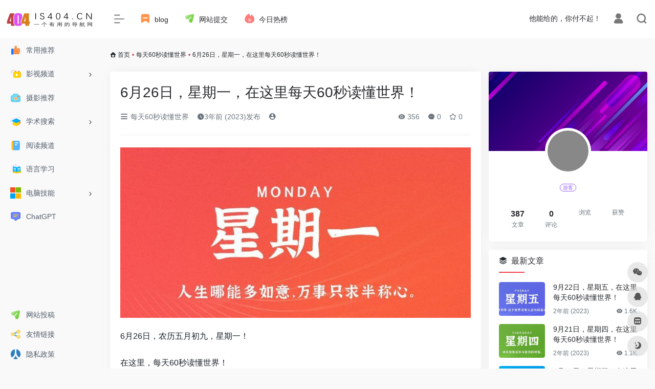

--- FILE ---
content_type: text/html; charset=UTF-8
request_url: https://www.is404.cn/1793.html
body_size: 16245
content:
<!DOCTYPE html>
<html lang="zh-Hans" class="io-grey-mode">
<head> 
<script>
    var default_c = "io-grey-mode";
    var night = document.cookie.replace(/(?:(?:^|.*;\s*)io_night_mode\s*\=\s*([^;]*).*$)|^.*$/, "$1"); 
    try {
        if (night === "0" || (!night && window.matchMedia("(prefers-color-scheme: dark)").matches)) {
            document.documentElement.classList.add("io-black-mode");
            document.documentElement.classList.remove(default_c);
        } else {
            document.documentElement.classList.remove("io-black-mode");
            document.documentElement.classList.add(default_c);
        }
    } catch (_) {}
</script><meta charset="UTF-8">
<meta name="renderer" content="webkit">
<meta name="force-rendering" content="webkit">
<meta http-equiv="X-UA-Compatible" content="IE=edge, chrome=1">
<meta name="viewport" content="width=device-width, initial-scale=1.0, user-scalable=0, minimum-scale=1.0, maximum-scale=0.0, viewport-fit=cover">
<title>6月26日，星期一，在这里每天60秒读懂世界！ | 404导航</title>
<meta name="theme-color" content="#f9f9f9" />
<meta name="keywords" content="404导航,高清电影,最新网址发布页,ppt模板,精品软件,网址导航,网盘搜索,镜像谷歌,免费资源,有用的导航" />
<meta name="description" content="6月26日，农历五月初九，星期一！在这里，每天60秒读懂世界！1、江苏扬州：在市区买改善性住房取消限购，其原有住房无需三年限售；上海：试点实现新建住宅&#034;交房即交证&#034;；2、四川南充市南部县发布公告：6..." />
<meta property="og:type" content="article">
<meta property="og:url" content="https://www.is404.cn/1793.html"/> 
<meta property="og:title" content="6月26日，星期一，在这里每天60秒读懂世界！ | 404导航">
<meta property="og:description" content="6月26日，农历五月初九，星期一！在这里，每天60秒读懂世界！1、江苏扬州：在市区买改善性住房取消限购，其原有住房无需三年限售；上海：试点实现新建住宅&#34;交房即交证&#34;；2、四川南充市南部县发布公告：6...">
<meta property="og:image" content="https://www.is404.cn/60s/20230626.jpg">
<meta property="og:site_name" content="404导航">
<link rel="shortcut icon" href="https://www.is404.cn/wp-content/uploads/2022/07/favicon.ico">
<link rel="apple-touch-icon" href="http://www.is404.cn/wp-content/uploads/2022/07/logo-collapsed@2x1.png">
<!--[if IE]><script src="https://www.is404.cn/wp-content/themes/onenav/js/html5.min.js"></script><![endif]-->
<meta name='robots' content='max-image-preview:large' />
<link rel='dns-prefetch' href='//cdn.bootcdn.net' />
<link rel='dns-prefetch' href='//at.alicdn.com' />
<link rel="alternate" title="oEmbed (JSON)" type="application/json+oembed" href="https://www.is404.cn/wp-json/oembed/1.0/embed?url=https%3A%2F%2Fwww.is404.cn%2F1793.html" />
<link rel="alternate" title="oEmbed (XML)" type="text/xml+oembed" href="https://www.is404.cn/wp-json/oembed/1.0/embed?url=https%3A%2F%2Fwww.is404.cn%2F1793.html&#038;format=xml" />
<style id='wp-img-auto-sizes-contain-inline-css' type='text/css'>
img:is([sizes=auto i],[sizes^="auto," i]){contain-intrinsic-size:3000px 1500px}
/*# sourceURL=wp-img-auto-sizes-contain-inline-css */
</style>
<style id='classic-theme-styles-inline-css' type='text/css'>
/*! This file is auto-generated */
.wp-block-button__link{color:#fff;background-color:#32373c;border-radius:9999px;box-shadow:none;text-decoration:none;padding:calc(.667em + 2px) calc(1.333em + 2px);font-size:1.125em}.wp-block-file__button{background:#32373c;color:#fff;text-decoration:none}
/*# sourceURL=/wp-includes/css/classic-themes.min.css */
</style>
<link rel='stylesheet' id='iconfont-css' href='https://www.is404.cn/wp-content/themes/onenav/css/iconfont.css?ver=4.1811' type='text/css' media='all' />
<link rel='stylesheet' id='iconfont-io-1-css' href='//at.alicdn.com/t/c/font_3600652_ijstr0l20l9.css' type='text/css' media='all' />
<link rel='stylesheet' id='iconfont-io-2-css' href='//at.alicdn.com/t/font_1620678_18rbnd2homc.css' type='text/css' media='all' />
<link rel='stylesheet' id='iconfont-io-3-css' href='//at.alicdn.com/t/font_2811503_rz4zraeosal.css' type='text/css' media='all' />
<link rel='stylesheet' id='iconfont-io-4-css' href='//at.alicdn.com/t/c/font_3620842_epsmtqhmw6.css' type='text/css' media='all' />
<link rel='stylesheet' id='iconfont-io-5-css' href='//at.alicdn.com/t/font_1620678_18rbnd2homc.css' type='text/css' media='all' />
<link rel='stylesheet' id='iconfont-io-6-css' href='//at.alicdn.com/t/c/font_3682518_te4vsk1bnid.css' type='text/css' media='all' />
<link rel='stylesheet' id='iconfont-io-7-css' href='//at.alicdn.com/t/c/font_3693247_dtgqiefalhw.css' type='text/css' media='all' />
<link rel='stylesheet' id='iconfont-io-8-css' href='//at.alicdn.com/t/c/font_3729271_lrv5ag2lg3.css' type='text/css' media='all' />
<link rel='stylesheet' id='bootstrap-css' href='//cdn.bootcdn.net/ajax/libs/twitter-bootstrap/4.6.1/css/bootstrap.min.css' type='text/css' media='all' />
<link rel='stylesheet' id='lightbox-css' href='//cdn.bootcdn.net/ajax/libs/fancybox/3.5.7/jquery.fancybox.min.css' type='text/css' media='all' />
<link rel='stylesheet' id='style-css' href='https://www.is404.cn/wp-content/themes/onenav/css/style.min.css?ver=4.1811' type='text/css' media='all' />
<script type="text/javascript" src="//cdn.bootcdn.net/ajax/libs/jquery/3.5.1/jquery.min.js" id="jquery-js"></script>
<script type="text/javascript" id="jquery-js-after">
/* <![CDATA[ */
/* <![CDATA[ */ 
        function loadFunc(func) {if (document.all){window.attachEvent("onload",func);}else{window.addEventListener("load",func,false);}}   
        /* ]]]]><![CDATA[> */
//# sourceURL=jquery-js-after
/* ]]> */
</script>
<link rel="canonical" href="https://www.is404.cn/1793.html" />
<style>.io.icon-fw,.iconfont.icon-fw {
    width: 1.15em;
}
.screenshot-carousel .img_wrapper a{display:contents}
.fancybox-slide--iframe .fancybox-content{max-width :1280px;margin:0}
.fancybox-slide--iframe.fancybox-slide{padding:44px 0}
.navbar-nav .menu-item-286 a{background: #ff8116;border-radius: 50px!important;padding: 5px 10px!important;margin: 5px 0!important;color: #fff!important;}
.navbar-nav .menu-item-286 a i{position: absolute;top: 0;right: -10px;color: #f13522;}
.io-black-mode .navbar-nav .menu-item-286 a{background: #ce9412;}
.io-black-mode .navbar-nav .menu-item-286 a i{color: #fff;}.customize-width{max-width:1850px}.sidebar-nav{width:200px}@media (min-width: 768px){.main-content{margin-left:200px;}.main-content .page-header{left:200px;}}</style><!-- 自定义代码 -->
<script charset="UTF-8" id="LA_COLLECT" src="//sdk.51.la/js-sdk-pro.min.js"></script>
<script>LA.init({id: "JkXoqiXTz5ZpPXWG",ck: "JkXoqiXTz5ZpPXWG"})</script>
<script src="https://sdk.51.la/perf/js-sdk-perf.min.js" crossorigin="anonymous"></script>
<script>
  new LingQue.Monitor().init({id:"JwUTiy4WU0zxidlz",sendSuspicious:true});
</script><!-- end 自定义代码 -->
</head> 
<body class="wp-singular post-template-default single single-post postid-1793 single-format-standard wp-theme-onenav sidebar_right post">
<div id="loading"><style>
    #preloader_3{position:relative}
    #preloader_3:before{width:20px;height:20px;border-radius:20px;content:'';position:absolute;background:#db448b;left:-20px;animation: preloader_3_before 1.5s infinite ease-in-out;}
    #preloader_3:after{width:20px;height:20px;border-radius:20px;content:'';position:absolute;background:#f1404b;animation: preloader_3_after 1.5s infinite ease-in-out;}
    @keyframes preloader_3_before{0% {transform: translateX(0px) rotate(0deg)}50% {transform: translateX(50px) scale(1.2) rotate(260deg); background:#f1404b;border-radius:0px;}100% {transform: translateX(0px) rotate(0deg)}}
    @keyframes preloader_3_after{0% {transform: translateX(0px)}50% {transform: translateX(-50px) scale(1.2) rotate(-260deg);background:#db448b;border-radius:0px;}100% {transform: translateX(0px)}}
</style>
<div id="preloader_3"></div></div>        <div id="sidebar" class="sticky sidebar-nav fade">
            <div class="modal-dialog h-100  sidebar-nav-inner">
                <div class="sidebar-logo border-bottom border-color">
                    <!-- logo -->
                    <div class="logo overflow-hidden">
                                                <a href="https://www.is404.cn" class="logo-expanded">
                            <img src="http://www.is404.cn/wp-content/uploads/2022/07/logo@2x11.png" height="40" class="logo-light" alt="404导航">
                            <img src="http://www.is404.cn/wp-content/uploads/2022/07/logo@2x1.png" height="40" class="logo-dark d-none" alt="404导航">
                        </a>
                        <a href="https://www.is404.cn" class="logo-collapsed">
                            <img src="http://www.is404.cn/wp-content/uploads/2022/07/logo-collapsed@2x1.png" height="40" class="logo-light" alt="404导航">
                            <img src="http://www.is404.cn/wp-content/uploads/2022/07/logo-collapsed@2x1.png" height="40" class="logo-dark d-none" alt="404导航">
                        </a>
                    </div>
                    <!-- logo end -->
                </div>
                <div class="sidebar-menu flex-fill">
                    <div class="sidebar-scroll" >
                        <div class="sidebar-menu-inner">
                            <ul> 
                                                                                                        <li class="sidebar-item">
                                            <a href="https://www.is404.cn/#term-210" class="">
                                                <i class="io io-dianzan icon-fw icon-lg"></i>
                                                <span>常用推荐</span>
                                            </a>
                                        </li> 
                                                                            <li class="sidebar-item">
                                                                                        <a href="https://www.is404.cn/#term-226" class="" data-change="https://www.is404.cn/#term-226">
                                                <i class="io io-zhibo icon-fw icon-lg"></i>
                                                <span>影视频道</span>
                                            </a>
                                            <i class="iconfont icon-arrow-r-m sidebar-more text-sm"></i>
                                            <ul >
                                             
                                                <li>
                                                    <a href="https://www.is404.cn/#term-226-228" class=""><span>在线影视</span></a>
                                                </li>
                                             
                                                <li>
                                                    <a href="https://www.is404.cn/#term-226-229" class=""><span>美韩日剧</span></a>
                                                </li>
                                             
                                                <li>
                                                    <a href="https://www.is404.cn/#term-226-230" class=""><span>动漫资源</span></a>
                                                </li>
                                             
                                                <li>
                                                    <a href="https://www.is404.cn/#term-226-231" class=""><span>影视下载</span></a>
                                                </li>
                                                                                        </ul>
                                        </li>
                                                                        <li class="sidebar-item">
                                            <a href="https://www.is404.cn/#term-242" class="">
                                                <i class="io io-paizhao icon-fw icon-lg"></i>
                                                <span>摄影推荐</span>
                                            </a>
                                        </li> 
                                                                            <li class="sidebar-item">
                                                                                        <a href="https://www.is404.cn/#term-224" class="" data-change="https://www.is404.cn/#term-224">
                                                <i class="io io-xuewei icon-fw icon-lg"></i>
                                                <span>学术搜索</span>
                                            </a>
                                            <i class="iconfont icon-arrow-r-m sidebar-more text-sm"></i>
                                            <ul >
                                             
                                                <li>
                                                    <a href="https://www.is404.cn/#term-224-435" class=""><span>医学类</span></a>
                                                </li>
                                             
                                                <li>
                                                    <a href="https://www.is404.cn/#term-224-434" class=""><span>综合搜索</span></a>
                                                </li>
                                                                                        </ul>
                                        </li>
                                                                        <li class="sidebar-item">
                                            <a href="https://www.is404.cn/#term-436" class="">
                                                <i class="io io-biji icon-fw icon-lg"></i>
                                                <span>阅读频道</span>
                                            </a>
                                        </li> 
                                                                            <li class="sidebar-item">
                                            <a href="https://www.is404.cn/#term-441" class="">
                                                <i class="io io-shuji icon-fw icon-lg"></i>
                                                <span>语言学习</span>
                                            </a>
                                        </li> 
                                                                            <li class="sidebar-item">
                                                                                        <a href="https://www.is404.cn/#term-437" class="" data-change="https://www.is404.cn/#term-437">
                                                <i class="io io-microsoft icon-fw icon-lg"></i>
                                                <span>电脑技能</span>
                                            </a>
                                            <i class="iconfont icon-arrow-r-m sidebar-more text-sm"></i>
                                            <ul >
                                             
                                                <li>
                                                    <a href="https://www.is404.cn/#term-437-439" class=""><span>软件</span></a>
                                                </li>
                                             
                                                <li>
                                                    <a href="https://www.is404.cn/#term-437-440" class=""><span>工具</span></a>
                                                </li>
                                             
                                                <li>
                                                    <a href="https://www.is404.cn/#term-437-438" class=""><span>PPT</span></a>
                                                </li>
                                             
                                                <li>
                                                    <a href="https://www.is404.cn/#term-437-462" class=""><span>在线工具</span></a>
                                                </li>
                                                                                        </ul>
                                        </li>
                                                                        <li class="sidebar-item">
                                            <a href="https://www.is404.cn/#term-487" class="">
                                                <i class="io io-xiaoxi icon-fw icon-lg"></i>
                                                <span>ChatGPT</span>
                                            </a>
                                        </li> 
                                     
                            </ul>
                        </div>
                    </div>
                </div>
                <div class="border-top py-2 border-color">
                    <div class="flex-bottom">
                        <ul> 
                            <li id="menu-item-832" class="menu-item menu-item-type-post_type menu-item-object-page menu-item-832 sidebar-item"><a href="https://www.is404.cn/contribute">
        <i class="io io-fasong icon-fw icon-lg"></i>
                <span>网站投稿</span></a></li>
<li id="menu-item-1423" class="menu-item menu-item-type-post_type menu-item-object-page menu-item-1423 sidebar-item"><a href="https://www.is404.cn/links">
        <i class="io io-fenxiang icon-fw icon-lg"></i>
                <span>友情链接</span></a></li>
<li id="menu-item-1430" class="menu-item menu-item-type-custom menu-item-object-custom menu-item-1430 sidebar-item"><a rel="privacy-policy" href="https://www.is404.cn/privacy-policy">
        <i class="io io-renren-simple icon-fw icon-lg"></i>
                <span>隐私政策</span></a></li>
 
                        </ul>
                    </div>
                </div>
            </div>
        </div>
        <div class="main-content flex-fill">    <div class=" header-nav">
        <div id="header" class="page-header sticky">
            <div class="navbar navbar-expand-md">
                <div class="container-fluid p-0 position-relative">
                    <div class="position-absolute w-100 text-center">
                        <a href="https://www.is404.cn" class="navbar-brand d-md-none m-0" title="404导航">
                            <img src="http://www.is404.cn/wp-content/uploads/2022/07/logo@2x11.png" class="logo-light" alt="404导航" height="30">
                            <img src="http://www.is404.cn/wp-content/uploads/2022/07/logo@2x1.png" class="logo-dark d-none" alt="404导航" height="30">
                        </a>
                    </div>
                    <div class="nav-item d-md-none mobile-menu py-2 position-relative"><a href="javascript:" id="sidebar-switch" data-toggle="modal" data-target="#sidebar"><i class="iconfont icon-classification icon-lg"></i></a></div>                    <div class="collapse navbar-collapse order-2 order-md-1">
                        <div class="header-mini-btn">
                            <label>
                                <input id="mini-button" type="checkbox" checked="checked">
                                <svg viewBox="0 0 100 100" xmlns="http://www.w3.org/2000/svg"> 
                                    <path class="line--1" d="M0 40h62c18 0 18-20-17 5L31 55"></path>
                                    <path class="line--2" d="M0 50h80"></path>
                                    <path class="line--3" d="M0 60h62c18 0 18 20-17-5L31 45"></path>
                                </svg>
                            </label>
                        
                        </div>
                                                <!-- 天气 -->
                        <div class="weather">
                            <div id="he-plugin-simple"></div><script>(function(T,h,i,n,k,P,a,g,e){g=function(){P=h.createElement(i);a=h.getElementsByTagName(i)[0];P.src=k;P.charset="utf-8";P.async=1;a.parentNode.insertBefore(P,a)};T["ThinkPageWeatherWidgetObject"]=n;T[n]||(T[n]=function(){(T[n].q=T[n].q||[]).push(arguments)});T[n].l=+new Date();if(T.attachEvent){T.attachEvent("onload",g)}else{T.addEventListener("load",g,false)}}(window,document,"script","tpwidget","//widget.seniverse.com/widget/chameleon.js"))</script><script>tpwidget("init",{"flavor": "slim","location": "WX4FBXXFKE4F","geolocation": "enabled","language": "zh-chs","unit": "c","theme": "chameleon","container": "he-plugin-simple","bubble": "enabled","alarmType": "badge","color": "#999999","uid": "UD5EFC1165","hash": "2ee497836a31c599f67099ec09b0ef62"});tpwidget("show");</script>                        </div>
                        <!-- 天气 end -->
                                                <ul class="navbar-nav navbar-top site-menu mr-4">
                            <li id="menu-item-834" class="menu-item menu-item-type-post_type menu-item-object-page menu-item-834"><a href="https://www.is404.cn/blog">
        <i class="io io-biaoqian1 icon-fw icon-lg"></i>
                <span>blog</span></a></li>
<li id="menu-item-833" class="menu-item menu-item-type-post_type menu-item-object-page menu-item-833"><a href="https://www.is404.cn/contribute">
        <i class="io io-fasong icon-fw icon-lg"></i>
                <span>网站提交</span></a></li>
<li id="menu-item-1082" class="menu-item menu-item-type-custom menu-item-object-custom menu-item-1082"><a href="https://www.is404.cn/hotnews/">
        <i class="io io-re icon-fw icon-lg"></i>
                <span>今日热榜</span></a></li>
 
                        </ul>
                    </div>
                    <ul class="nav navbar-menu text-xs order-1 order-md-2 position-relative">
                                                <!-- 一言 -->
                        <li class="nav-item mr-3 mr-lg-0 d-none d-lg-block">
                            <div class="text-sm overflowClip_1">
                                <script src="//v1.hitokoto.cn/?encode=js&select=%23hitokoto" defer></script>
<span id="hitokoto"></span>                            </div>
                        </li>
                        <!-- 一言 end -->
                                                                            <li class="nav-login ml-3 ml-md-4">
                                <a href="https://www.is404.cn/login/?redirect_to=https://www.is404.cn/1793.html" title="登录"><i class="iconfont icon-user icon-lg"></i></a>
                            </li>
                                                                        <li class="nav-search ml-3 ml-md-4">
                            <a href="javascript:" data-toggle="modal" data-target="#search-modal"><i class="iconfont icon-search icon-lg"></i></a>
                        </li>
                                                                    </ul>
                </div>
            </div>
        </div>
        <div class="placeholder"></div>
            </div>
  <div id="content" class="container my-3 my-md-4">
    <nav class="text-xs mb-3 mb-md-4"  aria-label="breadcrumb"><i class="iconfont icon-home"></i> <a class="crumbs" href="https://www.is404.cn/">首页</a><i class="text-danger px-1">•</i><a href="https://www.is404.cn/60miao" rel="category tag">每天60秒读懂世界</a><i class="text-danger px-1">•</i><span aria-current="page">6月26日，星期一，在这里每天60秒读懂世界！</span></nav>    <main class="content" role="main">
    <div class="content-wrap">
        <div class="content-layout">
                <div class="panel card">
        <div class="card-body">
        <div class="panel-header mb-4"><h1 class="h3 mb-3">6月26日，星期一，在这里每天60秒读懂世界！</h1><div class="d-flex flex-fill text-muted text-sm pb-4 border-bottom border-t"><span class="mr-3 d-none d-sm-block"><a href="https://www.is404.cn/60miao"><i class="iconfont icon-classification"></i> 每天60秒读懂世界</a></span><span class="mr-3"><i class="iconfont icon-time"></i><span title="2023年6月26日 am7:50发布">3年前 (2023)发布</span></span><span class="mr-3"><a href="https://www.is404.cn/author/0" title=""><i class="iconfont icon-user-circle"></i> </a></span><div class="flex-fill"></div><span class="views mr-3"><i class="iconfont icon-chakan"></i> 356</span><span class="mr-3"><a class="smooth-n" href="#comments"> <i class="iconfont icon-comment"></i> 0</a></span>
                <span class="mr-3"><a class="btn-like btn-link-like " href="javascript:;" data-action="post_star" data-post_type="post" data-id="1793" data-ticket="f33b109925"><i class="star-ico iconfont icon-collection-line"></i> <span class="star-count-1793">0</span></a></span></div></div>                <div class="panel-body single mt-2"> 
            <img fetchpriority="high" decoding="async" class="size-full wp-image-156 aligncenter" data-src="https://www.is404.cn/60s/20230626.jpg" src="https://www.is404.cn/wp-content/themes/onenav/images/t.png" alt="6月26日，星期一，在这里每天60秒读懂世界！" alt="" width="720" height="350" />
<p data-pid="A_qhGZdV">
<p data-pid="Ilur1RJM">6月26日，农历五月初九，星期一！</p>
<p data-pid="76dBAccz">在这里，每天60秒读懂世界！</p>
<p data-pid="hfXgUtZV">1、江苏扬州：在市区买改善性住房取消限购，其原有住房无需三年限售；上海：试点实现新建住宅&#34;交房即交证&#34;；</p>
<p data-pid="zxa015o6">2、四川南充市南部县发布公告：6月27日零时起关闭全县猪肉经营场所24小时，以便彻底消毒；</p>
<p data-pid="BwP5WZ_6">3、新疆：6月28日-30日古尔邦节期间，收费公路小型客车免费通行3天；</p>
<p data-pid="dUXMv11q">4、川大张薇事件再掀波澜！北京一律所称不再招聘四川大学毕业生，称该校毕业生的品质难以让社会信服；</p>
<p data-pid="xapqO88y">5、24日晚，兰州石化公司一装置发生爆鸣：明火燃烧猛烈，浓烟数公里外可见，官方：没有造成伤亡和污染；</p>
<p data-pid="XhFXRrxJ">6、台媒：台外事部门称&#34;驻泰代表&#34;庄硕汉涉性骚扰属实，已要求其辞职；</p>
<p>据台湾“中央社”24日报道，台外事部门24日证实，“驻泰国代表”庄硕汉因涉性骚扰事件，经初步查证属实后，已要求庄硕汉辞职。</p>
<p data-pid="PBf7Wki9">7、当地24日，美国密歇根州一场大型聚会现场发生斗殴及枪击事件，致2死15伤；</p>
<p data-pid="2Rz91BZM">8、当地24日早，美国蒙大拿州一座桥梁倒塌，多节载危险物质的车厢坠河，车厢中装有沥青和熔融硫，事故没造成人员伤亡；</p>
<p data-pid="tTVrWbis">9、韩媒：一些韩国航空公司暂停部分韩中航班；韩外长：韩政府没理由与中方反目，将继续加强与中方沟通增进友谊；</p>
<p data-pid="yYOkzq26">10、外媒：以茶换油，以抵偿所欠的2.5亿美元石油款，伊朗和斯里兰卡贸易避开美元；</p>
<p data-pid="lb2XoneZ">11、俄媒：反制日本，普京签令将9月3日为&#34;反日本军国主义战争胜利纪念日&#34;；</p>
<p>1945年8月，苏联红军出师我国东北，图为向苏联红军集体缴械投降的日本汽车部队。新华社发</p>
<p data-pid="Qu4WCFBk">12、巴西总统称金砖五国将探讨美元地位，美财长回应：很难找到替代货币；</p>
<p>南非总统拉马福萨（左），巴西总统卢拉（右） 图自FT</p>
<p data-pid="qAVp994b">13、俄媒：武契奇称，有外国势力参与和支持&#34;瓦格纳&#34;叛乱事件；美媒：美国情报部门于6月中旬得知普里戈任正谋划在俄采取武装行动；</p>
<p data-pid="aVvgay7_">14、俄外交部对西方国家发出警告：不要做出任何可能利用俄罗斯国内局势来实现其恐俄目标的暗示；</p>
<p data-pid="EcZfDtS8">15、外媒：经白俄调停，瓦格纳集团已撤离，俄方撤销对普里戈任刑事立案，其将前往白俄罗斯，俄国防部或收编部分士兵，俄分析师：事件如何发展还有待观察；美媒：美将推迟对&#34;瓦格纳&#34;新制裁，担心制裁可能会&#34;协助&#34;普京；</p>
<p data-pid="4MG17zO7">【微语】人生，并不全是竞争和利益，更多的是共赢！懂得感恩，便会幸运！</p></p>
        </div>
        <div class="post-tags my-3"><i class="iconfont icon-tags mr-2"></i><a href="https://www.is404.cn/60miao" class="btn vc-l-violet btn-sm text-xs text-height-xs m-1 rounded-pill"  rel="tag" title="查看更多文章"># 每天60秒读懂世界</a></div><div class="text-xs text-muted"><div><span>©</span> 版权声明</div><div class="posts-copyright">文章版权归作者所有，未经允许请勿转载。</div></div> 
                </div>
    </div>
        <div class="near-navigation rounded mt-4 py-2">
                        <div class="nav previous border-right border-color">
            <a class="near-permalink" href="https://www.is404.cn/1792.html">
            <span>上一篇</span>
            <h4 class="near-title">6月25日，星期日，在这里每天60秒读懂世界！</h4>
            </a>
        </div>
                        <div class="nav next border-left border-color">
            <a class="near-permalink" href="https://www.is404.cn/1794.html">
            <span>下一篇</span>
            <h4 class="near-title">6月27日，星期二，在这里每天60秒读懂世界！</h4>
        </a>
        </div>
            </div>
                <h4 class="text-gray text-lg my-4"><i class="site-tag iconfont icon-book icon-lg mr-1" ></i>相关文章</h4>
            <div class="row mb-n4"> 
                                <div class="col-6 col-md-4">
                            <div class="card-post list-item">
                <div class="media media-4x3 p-0 rounded">
                                        <a class="media-content" href="https://www.is404.cn/1613.html"  data-src="https://www.is404.cn/60s/20230124.jpg"></a>
                                    </div>
                <div class="list-content">
                    <div class="list-body">
                        <a href="https://www.is404.cn/1613.html"  class="list-title text-md overflowClip_2">
                        1月24日，星期二，在这里每天60秒读懂世界！                        </a>
                    </div>
                    <div class="list-footer">
                        <div class="d-flex flex-fill align-items-center">
                            <a href="https://www.is404.cn/author/0" class="flex-avatar mr-1" >
                            <img alt='' src='https://cdn.iocdn.cc/avatar/?s=20&#038;d=mm&#038;r=g' srcset='https://cdn.iocdn.cc/avatar/?s=40&#038;d=mm&#038;r=g 2x' class='avatar avatar-20 photo avatar-default' height='20' width='20' loading='lazy' decoding='async'/>               
                            </a>
                            <a href="https://www.is404.cn/author/0" class="d-none d-md-inline-block text-xs" ></a>
                            <div class="flex-fill"></div>
                            <div class="text-muted text-xs">
                                <span class="views mr-1"><i class="iconfont icon-chakan mr-1"></i>291</span>                                                            </div>
                        </div>
                    </div>
                </div>
            </div>                                

                </div>
                            <div class="col-6 col-md-4">
                            <div class="card-post list-item">
                <div class="media media-4x3 p-0 rounded">
                                        <a class="media-content" href="https://www.is404.cn/1221.html"  data-src="https://www.is404.cn/60s/20220916.jpg"></a>
                                    </div>
                <div class="list-content">
                    <div class="list-body">
                        <a href="https://www.is404.cn/1221.html"  class="list-title text-md overflowClip_2">
                        9月16日，星期五，在这里每天60秒读懂世界！                        </a>
                    </div>
                    <div class="list-footer">
                        <div class="d-flex flex-fill align-items-center">
                            <a href="https://www.is404.cn/author/0" class="flex-avatar mr-1" >
                            <img alt='' src='https://cdn.iocdn.cc/avatar/?s=20&#038;d=mm&#038;r=g' srcset='https://cdn.iocdn.cc/avatar/?s=40&#038;d=mm&#038;r=g 2x' class='avatar avatar-20 photo avatar-default' height='20' width='20' loading='lazy' decoding='async'/>               
                            </a>
                            <a href="https://www.is404.cn/author/0" class="d-none d-md-inline-block text-xs" ></a>
                            <div class="flex-fill"></div>
                            <div class="text-muted text-xs">
                                <span class="views mr-1"><i class="iconfont icon-chakan mr-1"></i>393</span>                                                            </div>
                        </div>
                    </div>
                </div>
            </div>                                

                </div>
                            <div class="col-6 col-md-4">
                            <div class="card-post list-item">
                <div class="media media-4x3 p-0 rounded">
                                        <a class="media-content" href="https://www.is404.cn/1749.html"  data-src="https://www.is404.cn/60s/20230529.jpg"></a>
                                    </div>
                <div class="list-content">
                    <div class="list-body">
                        <a href="https://www.is404.cn/1749.html"  class="list-title text-md overflowClip_2">
                        5月29日，星期一，在这里每天60秒读懂世界！                        </a>
                    </div>
                    <div class="list-footer">
                        <div class="d-flex flex-fill align-items-center">
                            <a href="https://www.is404.cn/author/0" class="flex-avatar mr-1" >
                            <img alt='' src='https://cdn.iocdn.cc/avatar/?s=20&#038;d=mm&#038;r=g' srcset='https://cdn.iocdn.cc/avatar/?s=40&#038;d=mm&#038;r=g 2x' class='avatar avatar-20 photo avatar-default' height='20' width='20' loading='lazy' decoding='async'/>               
                            </a>
                            <a href="https://www.is404.cn/author/0" class="d-none d-md-inline-block text-xs" ></a>
                            <div class="flex-fill"></div>
                            <div class="text-muted text-xs">
                                <span class="views mr-1"><i class="iconfont icon-chakan mr-1"></i>338</span>                                                            </div>
                        </div>
                    </div>
                </div>
            </div>                                

                </div>
                            <div class="col-6 col-md-4">
                            <div class="card-post list-item">
                <div class="media media-4x3 p-0 rounded">
                                        <a class="media-content" href="https://www.is404.cn/1648.html"  data-src="https://www.is404.cn/60s/20230222.jpg"></a>
                                    </div>
                <div class="list-content">
                    <div class="list-body">
                        <a href="https://www.is404.cn/1648.html"  class="list-title text-md overflowClip_2">
                        2月22日，星期三，在这里每天60秒读懂世界！                        </a>
                    </div>
                    <div class="list-footer">
                        <div class="d-flex flex-fill align-items-center">
                            <a href="https://www.is404.cn/author/0" class="flex-avatar mr-1" >
                            <img alt='' src='https://cdn.iocdn.cc/avatar/?s=20&#038;d=mm&#038;r=g' srcset='https://cdn.iocdn.cc/avatar/?s=40&#038;d=mm&#038;r=g 2x' class='avatar avatar-20 photo avatar-default' height='20' width='20' loading='lazy' decoding='async'/>               
                            </a>
                            <a href="https://www.is404.cn/author/0" class="d-none d-md-inline-block text-xs" ></a>
                            <div class="flex-fill"></div>
                            <div class="text-muted text-xs">
                                <span class="views mr-1"><i class="iconfont icon-chakan mr-1"></i>338</span>                                                            </div>
                        </div>
                    </div>
                </div>
            </div>                                

                </div>
                            <div class="col-6 col-md-4">
                            <div class="card-post list-item">
                <div class="media media-4x3 p-0 rounded">
                                        <a class="media-content" href="https://www.is404.cn/1788.html"  data-src="https://www.is404.cn/60s/20230621.jpg"></a>
                                    </div>
                <div class="list-content">
                    <div class="list-body">
                        <a href="https://www.is404.cn/1788.html"  class="list-title text-md overflowClip_2">
                        6月21日，星期三，在这里每天60秒读懂世界！                        </a>
                    </div>
                    <div class="list-footer">
                        <div class="d-flex flex-fill align-items-center">
                            <a href="https://www.is404.cn/author/0" class="flex-avatar mr-1" >
                            <img alt='' src='https://cdn.iocdn.cc/avatar/?s=20&#038;d=mm&#038;r=g' srcset='https://cdn.iocdn.cc/avatar/?s=40&#038;d=mm&#038;r=g 2x' class='avatar avatar-20 photo avatar-default' height='20' width='20' loading='lazy' decoding='async'/>               
                            </a>
                            <a href="https://www.is404.cn/author/0" class="d-none d-md-inline-block text-xs" ></a>
                            <div class="flex-fill"></div>
                            <div class="text-muted text-xs">
                                <span class="views mr-1"><i class="iconfont icon-chakan mr-1"></i>322</span>                                                            </div>
                        </div>
                    </div>
                </div>
            </div>                                

                </div>
                            <div class="col-6 col-md-4">
                            <div class="card-post list-item">
                <div class="media media-4x3 p-0 rounded">
                                        <a class="media-content" href="https://www.is404.cn/1887.html"  data-src="https://www.is404.cn/60s/20230922.jpg"></a>
                                    </div>
                <div class="list-content">
                    <div class="list-body">
                        <a href="https://www.is404.cn/1887.html"  class="list-title text-md overflowClip_2">
                        9月22日，星期五，在这里每天60秒读懂世界！                        </a>
                    </div>
                    <div class="list-footer">
                        <div class="d-flex flex-fill align-items-center">
                            <a href="https://www.is404.cn/author/0" class="flex-avatar mr-1" >
                            <img alt='' src='https://cdn.iocdn.cc/avatar/?s=20&#038;d=mm&#038;r=g' srcset='https://cdn.iocdn.cc/avatar/?s=40&#038;d=mm&#038;r=g 2x' class='avatar avatar-20 photo avatar-default' height='20' width='20' loading='lazy' decoding='async'/>               
                            </a>
                            <a href="https://www.is404.cn/author/0" class="d-none d-md-inline-block text-xs" ></a>
                            <div class="flex-fill"></div>
                            <div class="text-muted text-xs">
                                <span class="views mr-1"><i class="iconfont icon-chakan mr-1"></i>1.6K</span>                                                            </div>
                        </div>
                    </div>
                </div>
            </div>                                

                </div>
                        </div>
            
<!-- comments -->
<div id="comments" class="comments">
	<h2 id="comments-list-title" class="comments-title h5 mx-1 my-4">
		<i class="iconfont icon-comment"></i>
		<span class="noticom">
			<a href="https://www.is404.cn/1793.html#respond" class="comments-title" >暂无评论</a> 
		</span>
	</h2> 
	<div class="card">
		<div class="card-body"> 
						<div id="respond_box">
				<div id="respond" class="comment-respond">
										<div class="rounded bg-light text-center p-4 mb-4">
						<div class="text-muted text-sm mb-2">您必须登录才能参与评论！</div>
						<a class="btn btn-light btn-sm btn-rounded" href="https://www.is404.cn/login/?redirect_to=https%3A%2F%2Fwww.is404.cn%2F1793.html">立即登录</a>
					</div>
									</div>
			</div>	
						<div id="loading-comments"><span></span></div>
						<div class="not-comment card"><div class="card-body nothing text-center color-d">暂无评论...</div></div>
					
		</div>	
	</div>
</div><!-- comments end -->
        </div> 
    </div> 
    <div class="sidebar sidebar-tools d-none d-lg-block">
				<div id="about_author-5" class="card io-sidebar-widget about_author">
        
    <div class="widget-author-cover">
        <div class="media media-2x1">
                        <div class="media-content" data-src="//cdn.iowen.cn/gh/owen0o0/ioStaticResources@master/banner/wHoOcfQGhqvlUkd.jpg"></div>
                    </div>
        <div class="widget-author-avatar">  
            <div class="flex-avatar"> 
            <img alt='' src='https://cdn.iocdn.cc/avatar/?s=80&#038;d=mm&#038;r=g' srcset='https://cdn.iocdn.cc/avatar/?s=160&#038;d=mm&#038;r=g 2x' class='avatar avatar-80 photo avatar-default' height='80' width='80' loading='lazy' decoding='async'/>     
              </div>     
          </div>
      </div>
    <div class="widget-author-meta text-center p-4">
          <div class="h6 mb-3"><small class="d-block">
            <span class="badge  vc-violet2 btn-outline mt-2">
                游客            </span></small>
        </div>
          <div class="desc text-xs mb-3 overflowClip_2"></div>
        <div class="row no-gutters text-center">
              <a href="https://www.is404.cn/author/0" target="_blank" class="col">
                <span class="font-theme font-weight-bold text-md">387</span><small class="d-block text-xs text-muted">文章</small>
              </a>
              <a href="https://www.is404.cn/author/0" target="_blank" class="col">
                <span class="font-theme font-weight-bold text-md">0</span><small class="d-block text-xs text-muted">评论</small>
              </a>
              <a href="https://www.is404.cn/author/0" target="_blank" class="col">
                <span class="font-theme font-weight-bold text-md"></span><small class="d-block text-xs text-muted">浏览</small>
              </a>
              <a href="https://www.is404.cn/author/0" target="_blank" class="col">
                <span class="font-theme font-weight-bold text-md"></span><small class="d-block text-xs text-muted">获赞</small>
              </a>
        </div>
    </div>

    
    </div><div id="new_cat-5" class="card io-sidebar-widget new_cat"><div class="card-header widget-header"><h3 class="text-md mb-0"><i class="mr-2 iconfont icon-category"></i>最新文章</h3></div> 
    <div class="card-body"> 
        <div class="list-grid list-rounded my-n2">
                                    <div class="list-item py-2">
                                <div class="media media-3x2 rounded col-4 mr-3">
                                        <a class="media-content" href="https://www.is404.cn/1887.html"  title="9月22日，星期五，在这里每天60秒读懂世界！" data-src="https://www.is404.cn/60s/20230922.jpg"></a>
                                    </div>
                                <div class="list-content py-0">
                    <div class="list-body">
                        <a href="https://www.is404.cn/1887.html" class="list-title overflowClip_2"  rel="bookmark">9月22日，星期五，在这里每天60秒读懂世界！</a>
                    </div>
                    <div class="list-footer">
                        <div class="d-flex flex-fill text-muted text-xs">
                            <time class="d-inline-block">2年前 (2023)</time>
                            <div class="flex-fill"></div>
                            <span class="views"><i class="iconfont icon-chakan"></i> 1.6K</span>                        </div>
                    </div>
                </div>
            </div>
                        <div class="list-item py-2">
                                <div class="media media-3x2 rounded col-4 mr-3">
                                        <a class="media-content" href="https://www.is404.cn/1885.html"  title="9月21日，星期四，在这里每天60秒读懂世界！" data-src="https://www.is404.cn/60s/20230921.jpg"></a>
                                    </div>
                                <div class="list-content py-0">
                    <div class="list-body">
                        <a href="https://www.is404.cn/1885.html" class="list-title overflowClip_2"  rel="bookmark">9月21日，星期四，在这里每天60秒读懂世界！</a>
                    </div>
                    <div class="list-footer">
                        <div class="d-flex flex-fill text-muted text-xs">
                            <time class="d-inline-block">2年前 (2023)</time>
                            <div class="flex-fill"></div>
                            <span class="views"><i class="iconfont icon-chakan"></i> 1.1K</span>                        </div>
                    </div>
                </div>
            </div>
                        <div class="list-item py-2">
                                <div class="media media-3x2 rounded col-4 mr-3">
                                        <a class="media-content" href="https://www.is404.cn/1884.html"  title="9月20日，星期三，在这里每天60秒读懂世界！" data-src="https://www.is404.cn/60s/20230920.jpg"></a>
                                    </div>
                                <div class="list-content py-0">
                    <div class="list-body">
                        <a href="https://www.is404.cn/1884.html" class="list-title overflowClip_2"  rel="bookmark">9月20日，星期三，在这里每天60秒读懂世界！</a>
                    </div>
                    <div class="list-footer">
                        <div class="d-flex flex-fill text-muted text-xs">
                            <time class="d-inline-block">2年前 (2023)</time>
                            <div class="flex-fill"></div>
                            <span class="views"><i class="iconfont icon-chakan"></i> 1.1K</span>                        </div>
                    </div>
                </div>
            </div>
                        <div class="list-item py-2">
                                <div class="media media-3x2 rounded col-4 mr-3">
                                        <a class="media-content" href="https://www.is404.cn/1883.html"  title="9月19日，星期二，在这里每天60秒读懂世界！" data-src="https://www.is404.cn/60s/20230919.jpg"></a>
                                    </div>
                                <div class="list-content py-0">
                    <div class="list-body">
                        <a href="https://www.is404.cn/1883.html" class="list-title overflowClip_2"  rel="bookmark">9月19日，星期二，在这里每天60秒读懂世界！</a>
                    </div>
                    <div class="list-footer">
                        <div class="d-flex flex-fill text-muted text-xs">
                            <time class="d-inline-block">2年前 (2023)</time>
                            <div class="flex-fill"></div>
                            <span class="views"><i class="iconfont icon-chakan"></i> 1.1K</span>                        </div>
                    </div>
                </div>
            </div>
                        <div class="list-item py-2">
                                <div class="media media-3x2 rounded col-4 mr-3">
                                        <a class="media-content" href="https://www.is404.cn/1882.html"  title="9月18日，星期一，在这里每天60秒读懂世界！" data-src="https://www.is404.cn/60s/20230918.jpg"></a>
                                    </div>
                                <div class="list-content py-0">
                    <div class="list-body">
                        <a href="https://www.is404.cn/1882.html" class="list-title overflowClip_2"  rel="bookmark">9月18日，星期一，在这里每天60秒读懂世界！</a>
                    </div>
                    <div class="list-footer">
                        <div class="d-flex flex-fill text-muted text-xs">
                            <time class="d-inline-block">2年前 (2023)</time>
                            <div class="flex-fill"></div>
                            <span class="views"><i class="iconfont icon-chakan"></i> 1.1K</span>                        </div>
                    </div>
                </div>
            </div>
                                </div>
    </div>

    </div><div id="hot_sites-4" class="card io-sidebar-widget io-widget-sites-list"><div class="card-header widget-header"><h3 class="text-md mb-0"><i class="mr-2 iconfont icon-chart-pc"></i>热门网址</h3></div><div class="card-body"><div class="row row-sm my-n1"><div class="col-lg-12"><div class="nothing mb-4">没有数据！</div></div></div></div></div>	
	
	</div>
    </main>
</div>
 
<div class="main-footer footer-stick p-4 footer-type-def">

    <div class="footer-inner ">
        <div class="footer-text ">
                        <div class="footer-copyright text-xs">
            <div style="text-align: center;">小提示：按 Ctrl+D 可收藏本网页，方便下一次快速打开使用。</div>
<div style="text-align: center;">打开浏览器的 '设置页面' 找到 '启动时' 选项下面的 '打开特定网页或一组网页'，就可以把www.is404.cn设置为首页啦。</div>
<div style="text-align: center;"><a href="https://www.is404.cn/mianze">免责声明</a> | <a href="https://www.is404.cn/about">关于我们</a> | <a href="https://www.is404.cn/privacy-policy">隐私政策</a></div>
<div style="text-align: center;">Copyright ©2022|<a href="http://www.is404.cn">404导航</a><br>
<a href="https://beian.miit.gov.cn/">鲁ICP备19037561号-3</a>
<a href="https://beian.mps.gov.cn/#/query/webSearch?code=37020202370328" target="_blank" rel="noopener noreferrer"><img style="max-height: 15px; margin: 0 auto;" src="http://download.is404.cn/wp-content/uploads/2024/04/gaba.png" alt="" />鲁公网安备37020202370328</a></div>
<div style="text-align: center;"><a title="51la网站统计" href="https://v6.51.la/land/JkXoqiXTz5ZpPXWG" target="_blank" rel="noopener"><img src="https://sdk.51.la/icon/1-1.png" /></a> | <a href="https://myssl.com/www.is404.cn?from=mysslid"><img style="max-height: 30px; margin: 0 auto;" src="https://static.myssl.com/res/images/myssl-id3.png" alt="" /></a></div>&nbsp;&nbsp;            </div>
        </div>
    </div>
</div>
</div><!-- main-content end -->

<footer>
    <div id="footer-tools" class="d-flex flex-column">
        <a href="javascript:" id="go-to-up" class="btn rounded-circle go-up m-1" rel="go-top">
            <i class="iconfont icon-to-up"></i>
        </a>
        <a class="btn rounded-circle custom-tool0 m-1 qr-img" href="javascript:;" data-toggle="tooltip" data-html="true" data-placement="left" title="<img src='https://www.is404.cn/wp-content/uploads/2022/08/微信截图_20220808155446.png' height='100' width='100'>">
                    <i class="iconfont icon-wechat"></i>
                </a><a class="btn rounded-circle custom-tool1 m-1" href="http://wpa.qq.com/msgrd?v=3&uin=1579599827&site=qq&menu=yes" target="_blank"  data-toggle="tooltip" data-placement="left" title="QQ" rel="external noopener nofollow">
                    <i class="iconfont icon-qq"></i>
                </a>                                        <a href="https://www.is404.cn/bookmark/" class="btn rounded-circle m-1 bookmark-home" data-toggle="tooltip" data-placement="left" title="mini 书签">
            <i class="iconfont icon-minipanel"></i>
        </a>
                        <a href="javascript:" id="switch-mode" class="btn rounded-circle switch-dark-mode m-1" data-toggle="tooltip" data-placement="left" title="夜间模式">
            <i class="mode-ico iconfont icon-light"></i>
        </a>
            </div>
</footer>
  
<div class="modal fade search-modal" id="search-modal">
    <div class="modal-dialog modal-lg modal-dialog-centered">
        <div class="modal-content">  
            <div class="modal-body">
                 
<div id="search" class="s-search mx-auto my-4">
    <div id="search-list" class="hide-type-list">
        <div class="s-type">
            <span></span>
            <div class="s-type-list">
                <label for="m_type-baidu" data-page="home" data-id="group-a">常用</label><label for="m_type-baidu1" data-page="home" data-id="group-b">搜索</label><label for="m_type-br" data-page="home" data-id="group-c">工具</label><label for="m_type-zhihu" data-page="home" data-id="group-d">社区</label><label for="m_type-taobao1" data-page="home" data-id="group-e">生活</label><label for="m_type-zhaopin" data-page="home" data-id="group-f">求职</label>            </div>
        </div>
        <div class="search-group group-a"><span class="type-text text-muted">常用</span><ul class="search-type"><li><input checked="checked" hidden type="radio" name="type2" data-page="home" id="m_type-baidu" value="https://www.baidu.com/s?wd=%s%" data-placeholder="百度一下"><label for="m_type-baidu"><span class="text-muted">百度</span></label></li><li><input hidden type="radio" name="type2" data-page="home" id="m_type-google" value="https://www.google.com/search?q=%s%" data-placeholder="谷歌两下"><label for="m_type-google"><span class="text-muted">Google</span></label></li><li><input hidden type="radio" name="type2" data-page="home" id="m_type-zhannei" value="http://www.is404.cn/?post_type=sites&s=%s%" data-placeholder="站内搜索"><label for="m_type-zhannei"><span class="text-muted">站内</span></label></li><li><input hidden type="radio" name="type2" data-page="home" id="m_type-taobao" value="https://s.taobao.com/search?q=%s%" data-placeholder="淘宝"><label for="m_type-taobao"><span class="text-muted">淘宝</span></label></li><li><input hidden type="radio" name="type2" data-page="home" id="m_type-bing" value="https://cn.bing.com/search?q=%s%" data-placeholder="微软Bing搜索"><label for="m_type-bing"><span class="text-muted">Bing</span></label></li></ul></div><div class="search-group group-b"><span class="type-text text-muted">搜索</span><ul class="search-type"><li><input hidden type="radio" name="type2" data-page="home" id="m_type-baidu1" value="https://www.baidu.com/s?wd=%s%" data-placeholder="百度一下"><label for="m_type-baidu1"><span class="text-muted">百度</span></label></li><li><input hidden type="radio" name="type2" data-page="home" id="m_type-google1" value="https://www.google.com/search?q=%s%" data-placeholder="谷歌两下"><label for="m_type-google1"><span class="text-muted">Google</span></label></li><li><input hidden type="radio" name="type2" data-page="home" id="m_type-360" value="https://www.so.com/s?q=%s%" data-placeholder="360好搜"><label for="m_type-360"><span class="text-muted">360</span></label></li><li><input hidden type="radio" name="type2" data-page="home" id="m_type-sogo" value="https://www.sogou.com/web?query=%s%" data-placeholder="搜狗搜索"><label for="m_type-sogo"><span class="text-muted">搜狗</span></label></li><li><input hidden type="radio" name="type2" data-page="home" id="m_type-bing1" value="https://cn.bing.com/search?q=%s%" data-placeholder="微软Bing搜索"><label for="m_type-bing1"><span class="text-muted">Bing</span></label></li><li><input hidden type="radio" name="type2" data-page="home" id="m_type-sm" value="https://yz.m.sm.cn/s?q=%s%" data-placeholder="UC移动端搜索"><label for="m_type-sm"><span class="text-muted">神马</span></label></li></ul></div><div class="search-group group-c"><span class="type-text text-muted">工具</span><ul class="search-type"><li><input hidden type="radio" name="type2" data-page="home" id="m_type-br" value="https://rank.chinaz.com/all/%s%" data-placeholder="请输入网址(不带https://)"><label for="m_type-br"><span class="text-muted">权重查询</span></label></li><li><input hidden type="radio" name="type2" data-page="home" id="m_type-links" value="https://link.chinaz.com/%s%" data-placeholder="请输入网址(不带https://)"><label for="m_type-links"><span class="text-muted">友链检测</span></label></li><li><input hidden type="radio" name="type2" data-page="home" id="m_type-icp" value="https://icp.aizhan.com/%s%" data-placeholder="请输入网址(不带https://)"><label for="m_type-icp"><span class="text-muted">备案查询</span></label></li><li><input hidden type="radio" name="type2" data-page="home" id="m_type-ping" value="https://ping.chinaz.com/%s%" data-placeholder="请输入网址(不带https://)"><label for="m_type-ping"><span class="text-muted">PING检测</span></label></li><li><input hidden type="radio" name="type2" data-page="home" id="m_type-404" value="https://tool.chinaz.com/Links/?DAddress=%s%" data-placeholder="请输入网址(不带https://)"><label for="m_type-404"><span class="text-muted">死链检测</span></label></li><li><input hidden type="radio" name="type2" data-page="home" id="m_type-ciku" value="https://www.ciku5.com/s?wd=%s%" data-placeholder="请输入关键词"><label for="m_type-ciku"><span class="text-muted">关键词挖掘</span></label></li></ul></div><div class="search-group group-d"><span class="type-text text-muted">社区</span><ul class="search-type"><li><input hidden type="radio" name="type2" data-page="home" id="m_type-zhihu" value="https://www.zhihu.com/search?type=content&q=%s%" data-placeholder="知乎"><label for="m_type-zhihu"><span class="text-muted">知乎</span></label></li><li><input hidden type="radio" name="type2" data-page="home" id="m_type-wechat" value="https://weixin.sogou.com/weixin?type=2&query=%s%" data-placeholder="微信"><label for="m_type-wechat"><span class="text-muted">微信</span></label></li><li><input hidden type="radio" name="type2" data-page="home" id="m_type-weibo" value="https://s.weibo.com/weibo/%s%" data-placeholder="微博"><label for="m_type-weibo"><span class="text-muted">微博</span></label></li><li><input hidden type="radio" name="type2" data-page="home" id="m_type-douban" value="https://www.douban.com/search?q=%s%" data-placeholder="豆瓣"><label for="m_type-douban"><span class="text-muted">豆瓣</span></label></li><li><input hidden type="radio" name="type2" data-page="home" id="m_type-why" value="https://ask.seowhy.com/search/?q=%s%" data-placeholder="SEO问答社区"><label for="m_type-why"><span class="text-muted">搜外问答</span></label></li></ul></div><div class="search-group group-e"><span class="type-text text-muted">生活</span><ul class="search-type"><li><input hidden type="radio" name="type2" data-page="home" id="m_type-taobao1" value="https://s.taobao.com/search?q=%s%" data-placeholder="淘宝"><label for="m_type-taobao1"><span class="text-muted">淘宝</span></label></li><li><input hidden type="radio" name="type2" data-page="home" id="m_type-jd" value="https://search.jd.com/Search?keyword=%s%" data-placeholder="京东"><label for="m_type-jd"><span class="text-muted">京东</span></label></li><li><input hidden type="radio" name="type2" data-page="home" id="m_type-xiachufang" value="https://www.xiachufang.com/search/?keyword=%s%" data-placeholder="下厨房"><label for="m_type-xiachufang"><span class="text-muted">下厨房</span></label></li><li><input hidden type="radio" name="type2" data-page="home" id="m_type-xiangha" value="https://www.xiangha.com/so/?q=caipu&s=%s%" data-placeholder="香哈菜谱"><label for="m_type-xiangha"><span class="text-muted">香哈菜谱</span></label></li><li><input hidden type="radio" name="type2" data-page="home" id="m_type-12306" value="https://www.12306.cn/?%s%" data-placeholder="12306"><label for="m_type-12306"><span class="text-muted">12306</span></label></li><li><input hidden type="radio" name="type2" data-page="home" id="m_type-kd100" value="https://www.kuaidi100.com/?%s%" data-placeholder="快递100"><label for="m_type-kd100"><span class="text-muted">快递100</span></label></li><li><input hidden type="radio" name="type2" data-page="home" id="m_type-qunar" value="https://www.qunar.com/?%s%" data-placeholder="去哪儿"><label for="m_type-qunar"><span class="text-muted">去哪儿</span></label></li></ul></div><div class="search-group group-f"><span class="type-text text-muted">求职</span><ul class="search-type"><li><input hidden type="radio" name="type2" data-page="home" id="m_type-zhaopin" value="https://sou.zhaopin.com/jobs/searchresult.ashx?kw=%s%" data-placeholder="智联招聘"><label for="m_type-zhaopin"><span class="text-muted">智联招聘</span></label></li><li><input hidden type="radio" name="type2" data-page="home" id="m_type-51job" value="https://search.51job.com/?%s%" data-placeholder="前程无忧"><label for="m_type-51job"><span class="text-muted">前程无忧</span></label></li><li><input hidden type="radio" name="type2" data-page="home" id="m_type-lagou" value="https://www.lagou.com/jobs/list_%s%" data-placeholder="拉勾网"><label for="m_type-lagou"><span class="text-muted">拉勾网</span></label></li><li><input hidden type="radio" name="type2" data-page="home" id="m_type-liepin" value="https://www.liepin.com/zhaopin/?key=%s%" data-placeholder="猎聘网"><label for="m_type-liepin"><span class="text-muted">猎聘网</span></label></li></ul></div>    </div>
    <form action="https://www.is404.cn?s=" method="get" target="_blank" class="super-search-fm">
        <input type="text" id="m_search-text" class="form-control smart-tips search-key" zhannei="" autocomplete="off" placeholder="输入关键字搜索" style="outline:0" data-status="true">
        <button type="submit" id="btn_search"><i class="iconfont icon-search"></i></button>
    </form> 
    <div class="card search-smart-tips" style="display: none">
        <ul></ul>
    </div>
</div>
  
                <div class="px-1 mb-3"><i class="text-xl iconfont icon-hot mr-1" style="color:#f1404b;"></i><span class="h6">热门推荐： </span></div>
                <div class="mb-3">
                                    </div>
            </div>  
            <div style="position: absolute;bottom: -40px;width: 100%;text-align: center;"><a href="javascript:" data-dismiss="modal"><i class="iconfont icon-close-circle icon-2x" style="color: #fff;"></i></a></div>
        </div>
    </div>  
</div>
<script type="speculationrules">
{"prefetch":[{"source":"document","where":{"and":[{"href_matches":"/*"},{"not":{"href_matches":["/wp-*.php","/wp-admin/*","/wp-content/uploads/*","/wp-content/*","/wp-content/plugins/*","/wp-content/themes/onenav/*","/*\\?(.+)"]}},{"not":{"selector_matches":"a[rel~=\"nofollow\"]"}},{"not":{"selector_matches":".no-prefetch, .no-prefetch a"}}]},"eagerness":"conservative"}]}
</script>
<script type="text/javascript" src="//cdn.bootcdn.net/ajax/libs/popper.js/1.16.0/umd/popper.min.js" id="popper-js"></script>
<script type="text/javascript" src="//cdn.bootcdn.net/ajax/libs/twitter-bootstrap/4.6.1/js/bootstrap.min.js" id="bootstrap-js"></script>
<script type="text/javascript" src="https://www.is404.cn/wp-content/themes/onenav/js/theia-sticky-sidebar.js?ver=4.1811" id="sidebar-js"></script>
<script type="text/javascript" src="https://www.is404.cn/wp-content/themes/onenav/js/lazyload.min.js?ver=4.1811" id="lazyload-js"></script>
<script type="text/javascript" src="//cdn.bootcdn.net/ajax/libs/fancybox/3.5.7/jquery.fancybox.min.js" id="lightbox-js-js"></script>
<script type="text/javascript" id="appjs-js-extra">
/* <![CDATA[ */
var theme = {"ajaxurl":"https://www.is404.cn/wp-admin/admin-ajax.php","uri":"https://www.is404.cn/wp-content/themes/onenav","loginurl":"https://www.is404.cn/login/?redirect_to=https://www.is404.cn/1793.html","sitesName":"404\u5bfc\u822a","addico":"https://www.is404.cn/wp-content/themes/onenav/images/add.png","order":"asc","formpostion":"top","defaultclass":"io-grey-mode","isCustomize":"1","icourl":"https://api.iowen.cn/favicon/","icopng":".png","urlformat":"1","customizemax":"10","newWindow":"0","lazyload":"1","minNav":"0","loading":"1","hotWords":"baidu","classColumns":" col-2a col-sm-2a col-md-2a col-lg-3a col-xl-5a col-xxl-6a ","apikey":"WyJNakF5TVRJMk16Z3hNalkzIiwiWVRoMFNHRk5lVVY0TUZsSlptMU1iamRYWjBzM1FVcHpUVGxLTkZOdSJd","isHome":"","version":"4.1811"};
var localize = {"liked":"\u60a8\u5df2\u7ecf\u8d5e\u8fc7\u4e86!","like":"\u8c22\u8c22\u70b9\u8d5e!","networkerror":"\u7f51\u7edc\u9519\u8bef --.","selectCategory":"\u4e3a\u4ec0\u4e48\u4e0d\u9009\u5206\u7c7b\u3002","addSuccess":"\u6dfb\u52a0\u6210\u529f\u3002","timeout":"\u8bbf\u95ee\u8d85\u65f6\uff0c\u8bf7\u518d\u8bd5\u8bd5\uff0c\u6216\u8005\u624b\u52a8\u586b\u5199\u3002","lightMode":"\u65e5\u95f4\u6a21\u5f0f","nightMode":"\u591c\u95f4\u6a21\u5f0f","editBtn":"\u7f16\u8f91","okBtn":"\u786e\u5b9a","urlExist":"\u8be5\u7f51\u5740\u5df2\u7ecf\u5b58\u5728\u4e86 --.","cancelBtn":"\u53d6\u6d88","successAlert":"\u6210\u529f","infoAlert":"\u4fe1\u606f","warningAlert":"\u8b66\u544a","errorAlert":"\u9519\u8bef","extractionCode":"\u7f51\u76d8\u63d0\u53d6\u7801\u5df2\u590d\u5236\uff0c\u70b9\u201c\u786e\u5b9a\u201d\u8fdb\u5165\u4e0b\u8f7d\u9875\u9762\u3002","wait":"\u8bf7\u7a0d\u5019","loading":"\u6b63\u5728\u5904\u7406\u8bf7\u7a0d\u540e...","userAgreement":"\u8bf7\u5148\u9605\u8bfb\u5e76\u540c\u610f\u7528\u6237\u534f\u8bae","reSend":"\u79d2\u540e\u91cd\u65b0\u53d1\u9001","weChatPay":"\u5fae\u4fe1\u652f\u4ed8","alipay":"\u652f\u4ed8\u5b9d","scanQRPay":"\u8bf7\u626b\u7801\u652f\u4ed8","payGoto":"\u652f\u4ed8\u6210\u529f\uff0c\u9875\u9762\u8df3\u8f6c\u4e2d"};
//# sourceURL=appjs-js-extra
/* ]]> */
</script>
<script type="text/javascript" src="https://www.is404.cn/wp-content/themes/onenav/js/app.min.js?ver=4.1811" id="appjs-js"></script>
<script type="text/javascript" id="appjs-js-after">
/* <![CDATA[ */
/* <![CDATA[ */ 
    $(document).ready(function(){if($("#search-text")[0]){$("#search-text").focus();}});
    /* ]]]]><![CDATA[> */
//# sourceURL=appjs-js-after
/* ]]> */
</script>
<script type="text/javascript" src="https://www.is404.cn/wp-includes/js/comment-reply.min.js?ver=6.9" id="comment-reply-js" async="async" data-wp-strategy="async" fetchpriority="low"></script>
<script type="text/javascript" src="https://www.is404.cn/wp-content/themes/onenav/js/comments-ajax.js?ver=4.1811" id="comments-ajax-js"></script>
    <script type="text/javascript">
        console.log("数据库查询：72次 | 页面生成耗时：0.601741s");
    </script>
 
<!-- 自定义代码 -->
<!-- end 自定义代码 -->
</body>
</html>

--- FILE ---
content_type: text/css
request_url: https://at.alicdn.com/t/c/font_3682518_te4vsk1bnid.css
body_size: 129
content:
@font-face {
  font-family: "io"; /* Project id 3682518 */
  /* Color fonts */
  src: 
       url('//at.alicdn.com/t/c/font_3682518_te4vsk1bnid.woff2?t=1664519416994') format('woff2'),
       url('//at.alicdn.com/t/c/font_3682518_te4vsk1bnid.woff?t=1664519416994') format('woff'),
       url('//at.alicdn.com/t/c/font_3682518_te4vsk1bnid.ttf?t=1664519416994') format('truetype');
}

.io {
  font-family: "io" !important;
  font-size: 16px;
  font-style: normal;
  -webkit-font-smoothing: antialiased;
  -moz-osx-font-smoothing: grayscale;
}

.io-bilibili:before {
  content: "\e609";
}

.io-microsoft:before {
  content: "\e60b";
}

.io-wechat:before {
  content: "\e60c";
}

.io-pengyou:before {
  content: "\e60d";
}

.io-wordpress:before {
  content: "\e60f";
}

.io-qq:before {
  content: "\e610";
}

.io-renren-simple:before {
  content: "\e611";
}

.io-youtube:before {
  content: "\e612";
}

.io-shoucang1:before {
  content: "\e6b2";
}

.io-shubao:before {
  content: "\e6b3";
}

.io-shuji:before {
  content: "\e6b5";
}

.io-xuewei:before {
  content: "\e6b6";
}

.io-zhibo:before {
  content: "\e6b7";
}

.io-shouji:before {
  content: "\e75f";
}

.io-biji:before {
  content: "\e62d";
}

.io-biaoqian1:before {
  content: "\e62e";
}

.io-dianzan:before {
  content: "\e62f";
}

.io-fenxiang:before {
  content: "\e630";
}

.io-huaban:before {
  content: "\e631";
}

.io-huangguan:before {
  content: "\e632";
}

.io-re:before {
  content: "\e635";
}

.io-touzi-01:before {
  content: "\e7c7";
}

.io-yingyang:before {
  content: "\e604";
}

.io-shihuai:before {
  content: "\e62c";
}

.io-photoshop:before {
  content: "\e60e";
}

.io-shouhuihuojian:before {
  content: "\ed74";
}

.io-shouhuipingguo:before {
  content: "\ed7d";
}

.io-dingdan:before {
  content: "\e627";
}

.io-sheying:before {
  content: "\e629";
}

.io-gongjuxiang:before {
  content: "\e62a";
}

.io-yinle:before {
  content: "\e62b";
}

.io-bianji:before {
  content: "\e722";
}

.io-fasong:before {
  content: "\e723";
}

.io-biaoqian:before {
  content: "\e724";
}

.io-gengduo:before {
  content: "\e725";
}

.io-wode:before {
  content: "\e728";
}

.io-discover:before {
  content: "\e659";
}

.io-live:before {
  content: "\e663";
}

.io-member:before {
  content: "\e664";
}

.io-video:before {
  content: "\e674";
}



--- FILE ---
content_type: application/javascript; charset=utf-8
request_url: https://v1.hitokoto.cn/?encode=js&select=%23hitokoto
body_size: -264
content:
(function hitokoto(){var hitokoto="他能给的，你付不起！";var dom=document.querySelector('#hitokoto');Array.isArray(dom)?dom[0].innerText=hitokoto:dom.innerText=hitokoto;})()